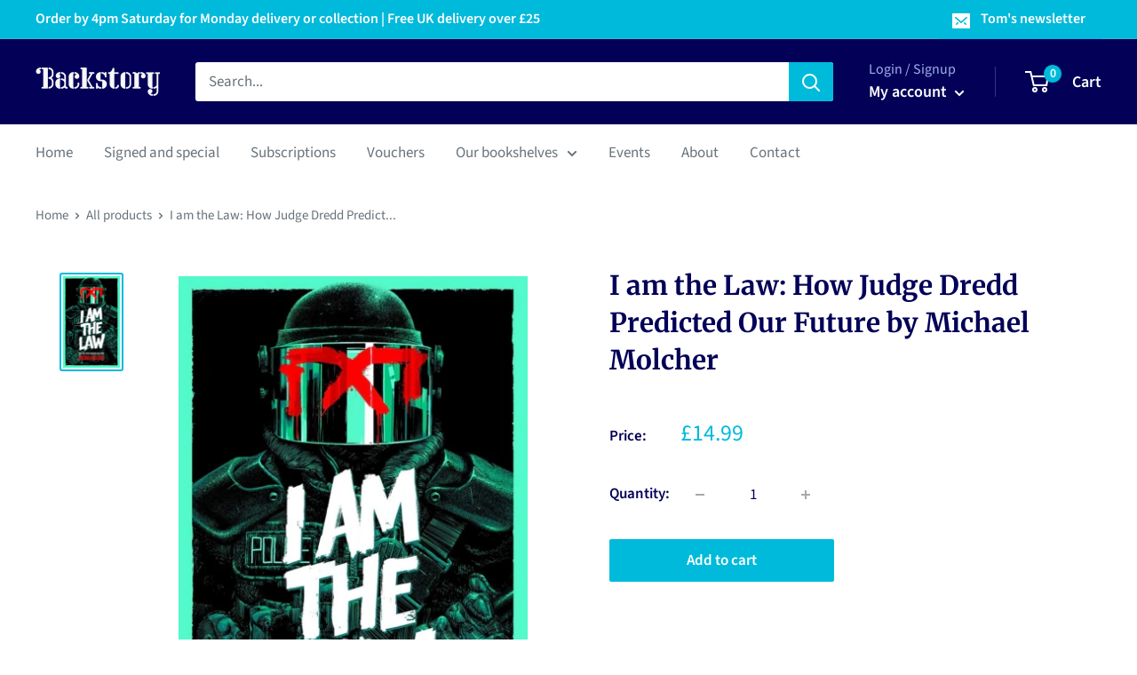

--- FILE ---
content_type: text/javascript; charset=utf-8
request_url: https://backstory.london/products/9781786185709.js
body_size: 902
content:
{"id":7715894329522,"title":"I am the Law: How Judge Dredd Predicted Our Future by Michael Molcher","handle":"9781786185709","description":"The Eisner award-winning examination of the ways in which the comic strip Judge Dredd, published in 2000 AD, has predicted the changing face of policing in Britain over the last 45 years.    He is the law - and you better believe it! Judge, jury and executioner, Judge Dredd is the brutal comic book cop policing the chaotic future urban jungle of Mega-City One, created by John Wagner and Carlos Ezquerra and launching in the pages of 2000 AD in 1977.    But what began as a sci-fi action comic quickly evolved into a searing satire on hardline, militarised policing and `law and order' politics, its endless inventiveness and ironic humour acting as a prophetic warning about our world today - and with important lessons for our future.    Blending comic book history with contemporary radical theories on policing, I Am The Law takes key Dredd stories from the last 45 years and demonstrates how they provide a unique wake up call about our gradual, and not so gradual, slide towards authoritarian policing.    From the politicisation of policing to `zero tolerance', from violent suppression of protest to the rise of the surveillance state, I Am The Law examines how a comic book warned us about the chilling endgame of today's 'law and order' politics.\u003cbr\u003eBinding: Paperback \/ softback","published_at":"2025-11-13T22:09:16+00:00","created_at":"2023-06-22T01:34:08+01:00","vendor":"Gardners","type":"Book","tags":["Graphic novels"],"price":1499,"price_min":1499,"price_max":1499,"available":true,"price_varies":false,"compare_at_price":null,"compare_at_price_min":0,"compare_at_price_max":0,"compare_at_price_varies":false,"variants":[{"id":43128124866738,"title":"Default Title","option1":"Default Title","option2":null,"option3":null,"sku":"9781786185709","requires_shipping":true,"taxable":false,"featured_image":null,"available":true,"name":"I am the Law: How Judge Dredd Predicted Our Future by Michael Molcher","public_title":null,"options":["Default Title"],"price":1499,"weight":376,"compare_at_price":null,"inventory_management":"shopify","barcode":"9781786185709","requires_selling_plan":false,"selling_plan_allocations":[]}],"images":["\/\/cdn.shopify.com\/s\/files\/1\/0612\/7193\/3106\/products\/9781786185709_82bed40b-666a-436c-b416-a26a3f88b6dc.jpg?v=1705335408"],"featured_image":"\/\/cdn.shopify.com\/s\/files\/1\/0612\/7193\/3106\/products\/9781786185709_82bed40b-666a-436c-b416-a26a3f88b6dc.jpg?v=1705335408","options":[{"name":"Title","position":1,"values":["Default Title"]}],"url":"\/products\/9781786185709","media":[{"alt":"I am the Law: How Judge Dredd Predicted Our Future-9781786185709","id":29519803154610,"position":1,"preview_image":{"aspect_ratio":0.622,"height":640,"width":398,"src":"https:\/\/cdn.shopify.com\/s\/files\/1\/0612\/7193\/3106\/products\/9781786185709_82bed40b-666a-436c-b416-a26a3f88b6dc.jpg?v=1705335408"},"aspect_ratio":0.622,"height":640,"media_type":"image","src":"https:\/\/cdn.shopify.com\/s\/files\/1\/0612\/7193\/3106\/products\/9781786185709_82bed40b-666a-436c-b416-a26a3f88b6dc.jpg?v=1705335408","width":398}],"requires_selling_plan":false,"selling_plan_groups":[]}

--- FILE ---
content_type: text/javascript; charset=utf-8
request_url: https://backstory.london/products/9781786185709.js?currency=GBP&country=GB
body_size: 954
content:
{"id":7715894329522,"title":"I am the Law: How Judge Dredd Predicted Our Future by Michael Molcher","handle":"9781786185709","description":"The Eisner award-winning examination of the ways in which the comic strip Judge Dredd, published in 2000 AD, has predicted the changing face of policing in Britain over the last 45 years.    He is the law - and you better believe it! Judge, jury and executioner, Judge Dredd is the brutal comic book cop policing the chaotic future urban jungle of Mega-City One, created by John Wagner and Carlos Ezquerra and launching in the pages of 2000 AD in 1977.    But what began as a sci-fi action comic quickly evolved into a searing satire on hardline, militarised policing and `law and order' politics, its endless inventiveness and ironic humour acting as a prophetic warning about our world today - and with important lessons for our future.    Blending comic book history with contemporary radical theories on policing, I Am The Law takes key Dredd stories from the last 45 years and demonstrates how they provide a unique wake up call about our gradual, and not so gradual, slide towards authoritarian policing.    From the politicisation of policing to `zero tolerance', from violent suppression of protest to the rise of the surveillance state, I Am The Law examines how a comic book warned us about the chilling endgame of today's 'law and order' politics.\u003cbr\u003eBinding: Paperback \/ softback","published_at":"2025-11-13T22:09:16+00:00","created_at":"2023-06-22T01:34:08+01:00","vendor":"Gardners","type":"Book","tags":["Graphic novels"],"price":1499,"price_min":1499,"price_max":1499,"available":true,"price_varies":false,"compare_at_price":null,"compare_at_price_min":0,"compare_at_price_max":0,"compare_at_price_varies":false,"variants":[{"id":43128124866738,"title":"Default Title","option1":"Default Title","option2":null,"option3":null,"sku":"9781786185709","requires_shipping":true,"taxable":false,"featured_image":null,"available":true,"name":"I am the Law: How Judge Dredd Predicted Our Future by Michael Molcher","public_title":null,"options":["Default Title"],"price":1499,"weight":376,"compare_at_price":null,"inventory_management":"shopify","barcode":"9781786185709","requires_selling_plan":false,"selling_plan_allocations":[]}],"images":["\/\/cdn.shopify.com\/s\/files\/1\/0612\/7193\/3106\/products\/9781786185709_82bed40b-666a-436c-b416-a26a3f88b6dc.jpg?v=1705335408"],"featured_image":"\/\/cdn.shopify.com\/s\/files\/1\/0612\/7193\/3106\/products\/9781786185709_82bed40b-666a-436c-b416-a26a3f88b6dc.jpg?v=1705335408","options":[{"name":"Title","position":1,"values":["Default Title"]}],"url":"\/products\/9781786185709","media":[{"alt":"I am the Law: How Judge Dredd Predicted Our Future-9781786185709","id":29519803154610,"position":1,"preview_image":{"aspect_ratio":0.622,"height":640,"width":398,"src":"https:\/\/cdn.shopify.com\/s\/files\/1\/0612\/7193\/3106\/products\/9781786185709_82bed40b-666a-436c-b416-a26a3f88b6dc.jpg?v=1705335408"},"aspect_ratio":0.622,"height":640,"media_type":"image","src":"https:\/\/cdn.shopify.com\/s\/files\/1\/0612\/7193\/3106\/products\/9781786185709_82bed40b-666a-436c-b416-a26a3f88b6dc.jpg?v=1705335408","width":398}],"requires_selling_plan":false,"selling_plan_groups":[]}